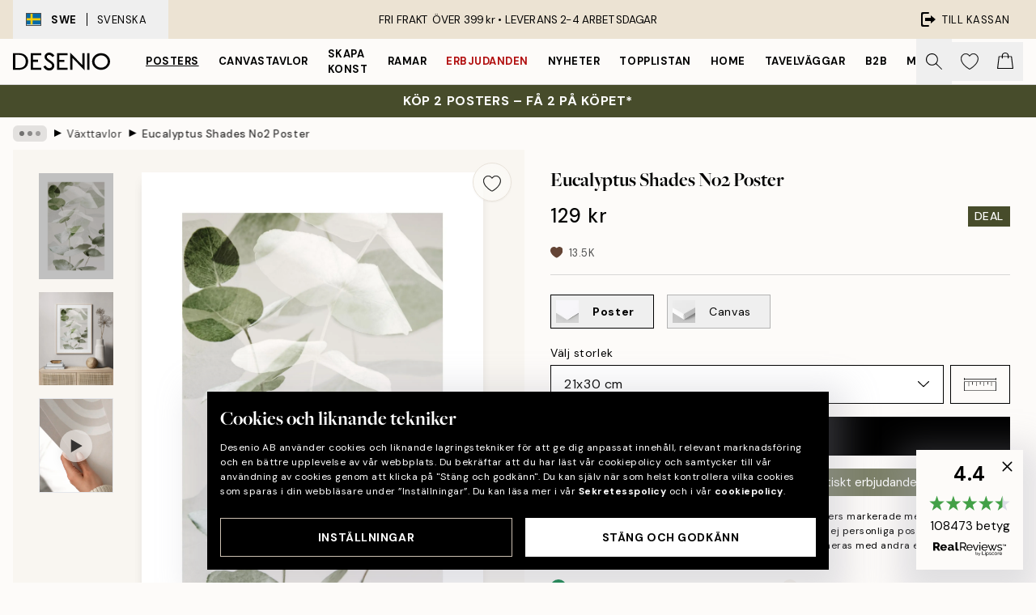

--- FILE ---
content_type: image/svg+xml
request_url: https://desenio.se/_next/static/media/package.d6d47a19.svg
body_size: 153
content:
<svg xmlns="http://www.w3.org/2000/svg" width="176" height="133" fill="none"><path d="M39.869 104.622L102.147 131l4.387 1.696.064.014 5.133-2.079 63.472-26.243c.064-.028.107-.092.107-.156V28.084c0-.071-.043-.135-.107-.156l-.227-.099L107.593.011c-.042-.014-.092-.014-.142 0L39.855 27.928c-.064.028-.107.092-.107.156v25.023H2.773C1.244 53.107 0 54.349 0 55.874s1.244 2.767 2.773 2.767h36.983v11.33H24.698c-1.529 0-2.773 1.242-2.773 2.767s1.244 2.767 2.773 2.767h15.058v10.961H8.531c-1.529 0-2.773 1.242-2.773 2.767s1.244 2.767 2.773 2.767h31.224v12.459c0 .071.043.135.107.163h.007zm129.889-3.987l-60.522 25.023V58.464l.22-.092 60.302-24.441v66.698.007zm-4.529-70.841L106.47 53.611l-22.928-9.585 55.987-24.839 25.693 10.607h.007zm-114.973-.17l.22-.099 57.059-23.561 24.919 10.287-55.944 24.817-26.255-10.976v-.475.007zm-4.941 62.398l.355-.014h15.449c1.528 0 2.773-1.242 2.773-2.767s-1.244-2.767-2.773-2.767H45.315V75.513H76.54c1.528 0 2.773-1.242 2.773-2.767s-1.244-2.767-2.773-2.767H45.315v-11.33h8.929c1.529 0 2.773-1.242 2.773-2.767s-1.244-2.767-2.773-2.767h-8.929V34.058l58.368 24.413v67.187L45.315 100.94v-8.911-.007z" fill="#000"/></svg>